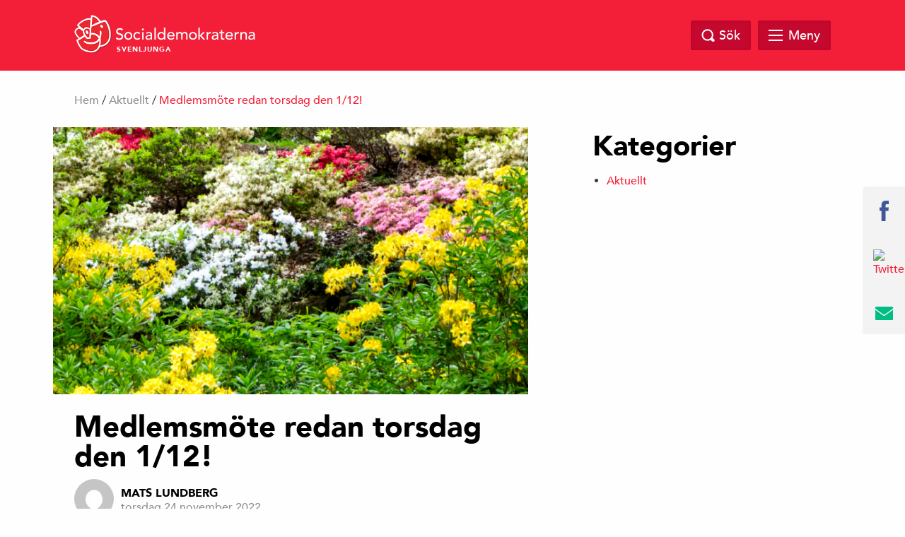

--- FILE ---
content_type: text/html; charset=UTF-8
request_url: https://www.sapsvenljunga.se/medlemsmote-redan-torsdag-den-1-12/
body_size: 9640
content:
<!doctype html>
<html class="no-js" dir="ltr" lang="sv-SE">

    <head>
        <meta charset="utf-8">
        <meta http-equiv="x-ua-compatible" content="ie=edge">
        <meta name="viewport" content="width=device-width, initial-scale=1.0, maximum-scale=1.0, minimum-scale=1.0, user-scalable=no">
        <link rel="stylesheet" href="https://usercontent.one/wp/www.sapsvenljunga.se/wp-content/themes/sap-temat/css/foundation.min.css">
        <link rel="stylesheet" href="https://usercontent.one/wp/www.sapsvenljunga.se/wp-content/themes/sap-temat/css/owl.carousel.min.css">

        <title>Medlemsmöte redan torsdag den 1/12! &#8211; Socialdemokraterna i Svenljunga</title>
<meta name='robots' content='max-image-preview:large' />
<link rel="alternate" type="application/rss+xml" title="Socialdemokraterna i Svenljunga &raquo; Webbflöde" href="https://www.sapsvenljunga.se/feed/" />
<link rel="alternate" type="application/rss+xml" title="Socialdemokraterna i Svenljunga &raquo; Kommentarsflöde" href="https://www.sapsvenljunga.se/comments/feed/" />
<link rel="alternate" type="application/rss+xml" title="Socialdemokraterna i Svenljunga &raquo; Kommentarsflöde för Medlemsmöte redan torsdag den 1/12!" href="https://www.sapsvenljunga.se/medlemsmote-redan-torsdag-den-1-12/feed/" />
<link rel="alternate" title="oEmbed (JSON)" type="application/json+oembed" href="https://www.sapsvenljunga.se/wp-json/oembed/1.0/embed?url=https%3A%2F%2Fwww.sapsvenljunga.se%2Fmedlemsmote-redan-torsdag-den-1-12%2F" />
<link rel="alternate" title="oEmbed (XML)" type="text/xml+oembed" href="https://www.sapsvenljunga.se/wp-json/oembed/1.0/embed?url=https%3A%2F%2Fwww.sapsvenljunga.se%2Fmedlemsmote-redan-torsdag-den-1-12%2F&#038;format=xml" />

		<meta property="fb:app_id" content="240779043034493" />
    <meta property="og:title" content="Medlemsmöte redan torsdag den 1/12!"/>
    <meta property="og:description" content="Framtidspartiet"/>
    <meta property="og:type" content="article"/>
    <meta property="og:url" content="https://www.sapsvenljunga.se/medlemsmote-redan-torsdag-den-1-12/"/>
    <meta property="og:site_name" content="Socialdemokraterna i Svenljunga"/>
    <meta property="og:image" content="https://usercontent.one/wp/www.sapsvenljunga.se/wp-content/uploads/2022/11/Sofieroblommor-300x126.png"/>

<style id='wp-img-auto-sizes-contain-inline-css' type='text/css'>
img:is([sizes=auto i],[sizes^="auto," i]){contain-intrinsic-size:3000px 1500px}
/*# sourceURL=wp-img-auto-sizes-contain-inline-css */
</style>
<style id='wp-emoji-styles-inline-css' type='text/css'>

	img.wp-smiley, img.emoji {
		display: inline !important;
		border: none !important;
		box-shadow: none !important;
		height: 1em !important;
		width: 1em !important;
		margin: 0 0.07em !important;
		vertical-align: -0.1em !important;
		background: none !important;
		padding: 0 !important;
	}
/*# sourceURL=wp-emoji-styles-inline-css */
</style>
<style id='wp-block-library-inline-css' type='text/css'>
:root{--wp-block-synced-color:#7a00df;--wp-block-synced-color--rgb:122,0,223;--wp-bound-block-color:var(--wp-block-synced-color);--wp-editor-canvas-background:#ddd;--wp-admin-theme-color:#007cba;--wp-admin-theme-color--rgb:0,124,186;--wp-admin-theme-color-darker-10:#006ba1;--wp-admin-theme-color-darker-10--rgb:0,107,160.5;--wp-admin-theme-color-darker-20:#005a87;--wp-admin-theme-color-darker-20--rgb:0,90,135;--wp-admin-border-width-focus:2px}@media (min-resolution:192dpi){:root{--wp-admin-border-width-focus:1.5px}}.wp-element-button{cursor:pointer}:root .has-very-light-gray-background-color{background-color:#eee}:root .has-very-dark-gray-background-color{background-color:#313131}:root .has-very-light-gray-color{color:#eee}:root .has-very-dark-gray-color{color:#313131}:root .has-vivid-green-cyan-to-vivid-cyan-blue-gradient-background{background:linear-gradient(135deg,#00d084,#0693e3)}:root .has-purple-crush-gradient-background{background:linear-gradient(135deg,#34e2e4,#4721fb 50%,#ab1dfe)}:root .has-hazy-dawn-gradient-background{background:linear-gradient(135deg,#faaca8,#dad0ec)}:root .has-subdued-olive-gradient-background{background:linear-gradient(135deg,#fafae1,#67a671)}:root .has-atomic-cream-gradient-background{background:linear-gradient(135deg,#fdd79a,#004a59)}:root .has-nightshade-gradient-background{background:linear-gradient(135deg,#330968,#31cdcf)}:root .has-midnight-gradient-background{background:linear-gradient(135deg,#020381,#2874fc)}:root{--wp--preset--font-size--normal:16px;--wp--preset--font-size--huge:42px}.has-regular-font-size{font-size:1em}.has-larger-font-size{font-size:2.625em}.has-normal-font-size{font-size:var(--wp--preset--font-size--normal)}.has-huge-font-size{font-size:var(--wp--preset--font-size--huge)}.has-text-align-center{text-align:center}.has-text-align-left{text-align:left}.has-text-align-right{text-align:right}.has-fit-text{white-space:nowrap!important}#end-resizable-editor-section{display:none}.aligncenter{clear:both}.items-justified-left{justify-content:flex-start}.items-justified-center{justify-content:center}.items-justified-right{justify-content:flex-end}.items-justified-space-between{justify-content:space-between}.screen-reader-text{border:0;clip-path:inset(50%);height:1px;margin:-1px;overflow:hidden;padding:0;position:absolute;width:1px;word-wrap:normal!important}.screen-reader-text:focus{background-color:#ddd;clip-path:none;color:#444;display:block;font-size:1em;height:auto;left:5px;line-height:normal;padding:15px 23px 14px;text-decoration:none;top:5px;width:auto;z-index:100000}html :where(.has-border-color){border-style:solid}html :where([style*=border-top-color]){border-top-style:solid}html :where([style*=border-right-color]){border-right-style:solid}html :where([style*=border-bottom-color]){border-bottom-style:solid}html :where([style*=border-left-color]){border-left-style:solid}html :where([style*=border-width]){border-style:solid}html :where([style*=border-top-width]){border-top-style:solid}html :where([style*=border-right-width]){border-right-style:solid}html :where([style*=border-bottom-width]){border-bottom-style:solid}html :where([style*=border-left-width]){border-left-style:solid}html :where(img[class*=wp-image-]){height:auto;max-width:100%}:where(figure){margin:0 0 1em}html :where(.is-position-sticky){--wp-admin--admin-bar--position-offset:var(--wp-admin--admin-bar--height,0px)}@media screen and (max-width:600px){html :where(.is-position-sticky){--wp-admin--admin-bar--position-offset:0px}}

/*# sourceURL=wp-block-library-inline-css */
</style><style id='wp-block-paragraph-inline-css' type='text/css'>
.is-small-text{font-size:.875em}.is-regular-text{font-size:1em}.is-large-text{font-size:2.25em}.is-larger-text{font-size:3em}.has-drop-cap:not(:focus):first-letter{float:left;font-size:8.4em;font-style:normal;font-weight:100;line-height:.68;margin:.05em .1em 0 0;text-transform:uppercase}body.rtl .has-drop-cap:not(:focus):first-letter{float:none;margin-left:.1em}p.has-drop-cap.has-background{overflow:hidden}:root :where(p.has-background){padding:1.25em 2.375em}:where(p.has-text-color:not(.has-link-color)) a{color:inherit}p.has-text-align-left[style*="writing-mode:vertical-lr"],p.has-text-align-right[style*="writing-mode:vertical-rl"]{rotate:180deg}
/*# sourceURL=https://www.sapsvenljunga.se/wp-includes/blocks/paragraph/style.min.css */
</style>
<style id='global-styles-inline-css' type='text/css'>
:root{--wp--preset--aspect-ratio--square: 1;--wp--preset--aspect-ratio--4-3: 4/3;--wp--preset--aspect-ratio--3-4: 3/4;--wp--preset--aspect-ratio--3-2: 3/2;--wp--preset--aspect-ratio--2-3: 2/3;--wp--preset--aspect-ratio--16-9: 16/9;--wp--preset--aspect-ratio--9-16: 9/16;--wp--preset--color--black: #000000;--wp--preset--color--cyan-bluish-gray: #abb8c3;--wp--preset--color--white: #ffffff;--wp--preset--color--pale-pink: #f78da7;--wp--preset--color--vivid-red: #cf2e2e;--wp--preset--color--luminous-vivid-orange: #ff6900;--wp--preset--color--luminous-vivid-amber: #fcb900;--wp--preset--color--light-green-cyan: #7bdcb5;--wp--preset--color--vivid-green-cyan: #00d084;--wp--preset--color--pale-cyan-blue: #8ed1fc;--wp--preset--color--vivid-cyan-blue: #0693e3;--wp--preset--color--vivid-purple: #9b51e0;--wp--preset--gradient--vivid-cyan-blue-to-vivid-purple: linear-gradient(135deg,rgb(6,147,227) 0%,rgb(155,81,224) 100%);--wp--preset--gradient--light-green-cyan-to-vivid-green-cyan: linear-gradient(135deg,rgb(122,220,180) 0%,rgb(0,208,130) 100%);--wp--preset--gradient--luminous-vivid-amber-to-luminous-vivid-orange: linear-gradient(135deg,rgb(252,185,0) 0%,rgb(255,105,0) 100%);--wp--preset--gradient--luminous-vivid-orange-to-vivid-red: linear-gradient(135deg,rgb(255,105,0) 0%,rgb(207,46,46) 100%);--wp--preset--gradient--very-light-gray-to-cyan-bluish-gray: linear-gradient(135deg,rgb(238,238,238) 0%,rgb(169,184,195) 100%);--wp--preset--gradient--cool-to-warm-spectrum: linear-gradient(135deg,rgb(74,234,220) 0%,rgb(151,120,209) 20%,rgb(207,42,186) 40%,rgb(238,44,130) 60%,rgb(251,105,98) 80%,rgb(254,248,76) 100%);--wp--preset--gradient--blush-light-purple: linear-gradient(135deg,rgb(255,206,236) 0%,rgb(152,150,240) 100%);--wp--preset--gradient--blush-bordeaux: linear-gradient(135deg,rgb(254,205,165) 0%,rgb(254,45,45) 50%,rgb(107,0,62) 100%);--wp--preset--gradient--luminous-dusk: linear-gradient(135deg,rgb(255,203,112) 0%,rgb(199,81,192) 50%,rgb(65,88,208) 100%);--wp--preset--gradient--pale-ocean: linear-gradient(135deg,rgb(255,245,203) 0%,rgb(182,227,212) 50%,rgb(51,167,181) 100%);--wp--preset--gradient--electric-grass: linear-gradient(135deg,rgb(202,248,128) 0%,rgb(113,206,126) 100%);--wp--preset--gradient--midnight: linear-gradient(135deg,rgb(2,3,129) 0%,rgb(40,116,252) 100%);--wp--preset--font-size--small: 13px;--wp--preset--font-size--medium: 20px;--wp--preset--font-size--large: 36px;--wp--preset--font-size--x-large: 42px;--wp--preset--spacing--20: 0.44rem;--wp--preset--spacing--30: 0.67rem;--wp--preset--spacing--40: 1rem;--wp--preset--spacing--50: 1.5rem;--wp--preset--spacing--60: 2.25rem;--wp--preset--spacing--70: 3.38rem;--wp--preset--spacing--80: 5.06rem;--wp--preset--shadow--natural: 6px 6px 9px rgba(0, 0, 0, 0.2);--wp--preset--shadow--deep: 12px 12px 50px rgba(0, 0, 0, 0.4);--wp--preset--shadow--sharp: 6px 6px 0px rgba(0, 0, 0, 0.2);--wp--preset--shadow--outlined: 6px 6px 0px -3px rgb(255, 255, 255), 6px 6px rgb(0, 0, 0);--wp--preset--shadow--crisp: 6px 6px 0px rgb(0, 0, 0);}:where(.is-layout-flex){gap: 0.5em;}:where(.is-layout-grid){gap: 0.5em;}body .is-layout-flex{display: flex;}.is-layout-flex{flex-wrap: wrap;align-items: center;}.is-layout-flex > :is(*, div){margin: 0;}body .is-layout-grid{display: grid;}.is-layout-grid > :is(*, div){margin: 0;}:where(.wp-block-columns.is-layout-flex){gap: 2em;}:where(.wp-block-columns.is-layout-grid){gap: 2em;}:where(.wp-block-post-template.is-layout-flex){gap: 1.25em;}:where(.wp-block-post-template.is-layout-grid){gap: 1.25em;}.has-black-color{color: var(--wp--preset--color--black) !important;}.has-cyan-bluish-gray-color{color: var(--wp--preset--color--cyan-bluish-gray) !important;}.has-white-color{color: var(--wp--preset--color--white) !important;}.has-pale-pink-color{color: var(--wp--preset--color--pale-pink) !important;}.has-vivid-red-color{color: var(--wp--preset--color--vivid-red) !important;}.has-luminous-vivid-orange-color{color: var(--wp--preset--color--luminous-vivid-orange) !important;}.has-luminous-vivid-amber-color{color: var(--wp--preset--color--luminous-vivid-amber) !important;}.has-light-green-cyan-color{color: var(--wp--preset--color--light-green-cyan) !important;}.has-vivid-green-cyan-color{color: var(--wp--preset--color--vivid-green-cyan) !important;}.has-pale-cyan-blue-color{color: var(--wp--preset--color--pale-cyan-blue) !important;}.has-vivid-cyan-blue-color{color: var(--wp--preset--color--vivid-cyan-blue) !important;}.has-vivid-purple-color{color: var(--wp--preset--color--vivid-purple) !important;}.has-black-background-color{background-color: var(--wp--preset--color--black) !important;}.has-cyan-bluish-gray-background-color{background-color: var(--wp--preset--color--cyan-bluish-gray) !important;}.has-white-background-color{background-color: var(--wp--preset--color--white) !important;}.has-pale-pink-background-color{background-color: var(--wp--preset--color--pale-pink) !important;}.has-vivid-red-background-color{background-color: var(--wp--preset--color--vivid-red) !important;}.has-luminous-vivid-orange-background-color{background-color: var(--wp--preset--color--luminous-vivid-orange) !important;}.has-luminous-vivid-amber-background-color{background-color: var(--wp--preset--color--luminous-vivid-amber) !important;}.has-light-green-cyan-background-color{background-color: var(--wp--preset--color--light-green-cyan) !important;}.has-vivid-green-cyan-background-color{background-color: var(--wp--preset--color--vivid-green-cyan) !important;}.has-pale-cyan-blue-background-color{background-color: var(--wp--preset--color--pale-cyan-blue) !important;}.has-vivid-cyan-blue-background-color{background-color: var(--wp--preset--color--vivid-cyan-blue) !important;}.has-vivid-purple-background-color{background-color: var(--wp--preset--color--vivid-purple) !important;}.has-black-border-color{border-color: var(--wp--preset--color--black) !important;}.has-cyan-bluish-gray-border-color{border-color: var(--wp--preset--color--cyan-bluish-gray) !important;}.has-white-border-color{border-color: var(--wp--preset--color--white) !important;}.has-pale-pink-border-color{border-color: var(--wp--preset--color--pale-pink) !important;}.has-vivid-red-border-color{border-color: var(--wp--preset--color--vivid-red) !important;}.has-luminous-vivid-orange-border-color{border-color: var(--wp--preset--color--luminous-vivid-orange) !important;}.has-luminous-vivid-amber-border-color{border-color: var(--wp--preset--color--luminous-vivid-amber) !important;}.has-light-green-cyan-border-color{border-color: var(--wp--preset--color--light-green-cyan) !important;}.has-vivid-green-cyan-border-color{border-color: var(--wp--preset--color--vivid-green-cyan) !important;}.has-pale-cyan-blue-border-color{border-color: var(--wp--preset--color--pale-cyan-blue) !important;}.has-vivid-cyan-blue-border-color{border-color: var(--wp--preset--color--vivid-cyan-blue) !important;}.has-vivid-purple-border-color{border-color: var(--wp--preset--color--vivid-purple) !important;}.has-vivid-cyan-blue-to-vivid-purple-gradient-background{background: var(--wp--preset--gradient--vivid-cyan-blue-to-vivid-purple) !important;}.has-light-green-cyan-to-vivid-green-cyan-gradient-background{background: var(--wp--preset--gradient--light-green-cyan-to-vivid-green-cyan) !important;}.has-luminous-vivid-amber-to-luminous-vivid-orange-gradient-background{background: var(--wp--preset--gradient--luminous-vivid-amber-to-luminous-vivid-orange) !important;}.has-luminous-vivid-orange-to-vivid-red-gradient-background{background: var(--wp--preset--gradient--luminous-vivid-orange-to-vivid-red) !important;}.has-very-light-gray-to-cyan-bluish-gray-gradient-background{background: var(--wp--preset--gradient--very-light-gray-to-cyan-bluish-gray) !important;}.has-cool-to-warm-spectrum-gradient-background{background: var(--wp--preset--gradient--cool-to-warm-spectrum) !important;}.has-blush-light-purple-gradient-background{background: var(--wp--preset--gradient--blush-light-purple) !important;}.has-blush-bordeaux-gradient-background{background: var(--wp--preset--gradient--blush-bordeaux) !important;}.has-luminous-dusk-gradient-background{background: var(--wp--preset--gradient--luminous-dusk) !important;}.has-pale-ocean-gradient-background{background: var(--wp--preset--gradient--pale-ocean) !important;}.has-electric-grass-gradient-background{background: var(--wp--preset--gradient--electric-grass) !important;}.has-midnight-gradient-background{background: var(--wp--preset--gradient--midnight) !important;}.has-small-font-size{font-size: var(--wp--preset--font-size--small) !important;}.has-medium-font-size{font-size: var(--wp--preset--font-size--medium) !important;}.has-large-font-size{font-size: var(--wp--preset--font-size--large) !important;}.has-x-large-font-size{font-size: var(--wp--preset--font-size--x-large) !important;}
/*# sourceURL=global-styles-inline-css */
</style>

<style id='classic-theme-styles-inline-css' type='text/css'>
/*! This file is auto-generated */
.wp-block-button__link{color:#fff;background-color:#32373c;border-radius:9999px;box-shadow:none;text-decoration:none;padding:calc(.667em + 2px) calc(1.333em + 2px);font-size:1.125em}.wp-block-file__button{background:#32373c;color:#fff;text-decoration:none}
/*# sourceURL=/wp-includes/css/classic-themes.min.css */
</style>
<link rel='stylesheet' id='s_theme-style-css' href='https://usercontent.one/wp/www.sapsvenljunga.se/wp-content/themes/sap-temat/style.css?ver=6.9' type='text/css' media='all' />
<link rel='stylesheet' id='tablepress-default-css' href='https://usercontent.one/wp/www.sapsvenljunga.se/wp-content/plugins/tablepress/css/build/default.css?ver=3.2.6' type='text/css' media='all' />
<link rel="https://api.w.org/" href="https://www.sapsvenljunga.se/wp-json/" /><link rel="alternate" title="JSON" type="application/json" href="https://www.sapsvenljunga.se/wp-json/wp/v2/posts/1219" /><link rel="EditURI" type="application/rsd+xml" title="RSD" href="https://www.sapsvenljunga.se/xmlrpc.php?rsd" />
<meta name="generator" content="WordPress 6.9" />
<link rel="canonical" href="https://www.sapsvenljunga.se/medlemsmote-redan-torsdag-den-1-12/" />
<link rel='shortlink' href='https://www.sapsvenljunga.se/?p=1219' />
<style>[class*=" icon-oc-"],[class^=icon-oc-]{speak:none;font-style:normal;font-weight:400;font-variant:normal;text-transform:none;line-height:1;-webkit-font-smoothing:antialiased;-moz-osx-font-smoothing:grayscale}.icon-oc-one-com-white-32px-fill:before{content:"901"}.icon-oc-one-com:before{content:"900"}#one-com-icon,.toplevel_page_onecom-wp .wp-menu-image{speak:none;display:flex;align-items:center;justify-content:center;text-transform:none;line-height:1;-webkit-font-smoothing:antialiased;-moz-osx-font-smoothing:grayscale}.onecom-wp-admin-bar-item>a,.toplevel_page_onecom-wp>.wp-menu-name{font-size:16px;font-weight:400;line-height:1}.toplevel_page_onecom-wp>.wp-menu-name img{width:69px;height:9px;}.wp-submenu-wrap.wp-submenu>.wp-submenu-head>img{width:88px;height:auto}.onecom-wp-admin-bar-item>a img{height:7px!important}.onecom-wp-admin-bar-item>a img,.toplevel_page_onecom-wp>.wp-menu-name img{opacity:.8}.onecom-wp-admin-bar-item.hover>a img,.toplevel_page_onecom-wp.wp-has-current-submenu>.wp-menu-name img,li.opensub>a.toplevel_page_onecom-wp>.wp-menu-name img{opacity:1}#one-com-icon:before,.onecom-wp-admin-bar-item>a:before,.toplevel_page_onecom-wp>.wp-menu-image:before{content:'';position:static!important;background-color:rgba(240,245,250,.4);border-radius:102px;width:18px;height:18px;padding:0!important}.onecom-wp-admin-bar-item>a:before{width:14px;height:14px}.onecom-wp-admin-bar-item.hover>a:before,.toplevel_page_onecom-wp.opensub>a>.wp-menu-image:before,.toplevel_page_onecom-wp.wp-has-current-submenu>.wp-menu-image:before{background-color:#76b82a}.onecom-wp-admin-bar-item>a{display:inline-flex!important;align-items:center;justify-content:center}#one-com-logo-wrapper{font-size:4em}#one-com-icon{vertical-align:middle}.imagify-welcome{display:none !important;}</style><link rel="pingback" href="https://www.sapsvenljunga.se/xmlrpc.php">    </head>

  <body class="wp-singular post-template-default single single-post postid-1219 single-format-standard wp-theme-sap-temat group-blog">

    <header class="site-header" id="header">
      <div class="row">
        <div class="large-12 columns">
            <a href="https://www.sapsvenljunga.se">
            <div class="logo">
            <img src="https://usercontent.one/wp/www.sapsvenljunga.se/wp-content/themes/sap-temat/img/socialdemokraterna_liggande.png" alt="Socialdemokraterna">
            <span class="sub">Svenljunga</span>
          </div>
            </a>
          <nav class="top-nav">
                      </nav>

          <div class="search-and-menu">
            <div class="site-search-wrap">
              <div class="site-search">
                <a href="#" class="search-close"></a>
                <form role="search" method="get" class="search-form" action="https://www.sapsvenljunga.se/">
				<label>
					<span class="screen-reader-text">Sök efter:</span>
					<input type="search" class="search-field" placeholder="Sök …" value="" name="s" />
				</label>
				<input type="submit" class="search-submit" value="Sök" />
			</form>              </div>

            </div>

            <a href="#" class="top-search"><span class="text">Sök</span></a>

            <div href="#" class="mega-menu">

                <div class="menu-link">
                    <div id="hamburger">
                        <span></span>
                        <span></span>
                        <span></span>
                        <span></span>
                    </div>
                    <span class="text">Meny</span>
                </div><!-- /.menu-link -->

                <div class="mega-menu-dropdown">
                    <div class="mega-menu-dropdown-wrap">
                        <nav id="mega-menu-eq" data-equalizer data-equalize-by-row="true" data-equalize-on="medium">

                            <div class="menu-megameny-container"><ul id="menu-megameny" class="mega-menu-wrap"><li data-equalizer-watch id="menu-item-96" class="menu-item menu-item-type-post_type menu-item-object-page menu-item-has-children"><a href="https://www.sapsvenljunga.se/var-politik/">Vår politik</a>
<ul class="sub-menu">
	<li id="menu-item-618" class="menu-item menu-item-type-post_type menu-item-object-page"><a href="https://www.sapsvenljunga.se/politiken-har-ordet/">Politiken har ordet</a></li>
	<li id="menu-item-159" class="menu-item menu-item-type-post_type menu-item-object-page"><a href="https://www.sapsvenljunga.se/handlingsprogram/">Handlingsprogram</a></li>
	<li id="menu-item-179" class="menu-item menu-item-type-post_type menu-item-object-page"><a href="https://www.sapsvenljunga.se/lyssna-pa-kommunfullmaktige/">Lyssna på Kommunfullmäktige</a></li>
</ul>
</li>
<li data-equalizer-watch id="menu-item-121" class="menu-item menu-item-type-post_type menu-item-object-page menu-item-has-children"><a href="https://www.sapsvenljunga.se/vara-politiker/">Våra politiker</a>
<ul class="sub-menu">
	<li id="menu-item-158" class="menu-item menu-item-type-post_type menu-item-object-page"><a href="https://www.sapsvenljunga.se/kommunalrad/">Kommunalråd</a></li>
	<li id="menu-item-147" class="menu-item menu-item-type-post_type menu-item-object-page"><a href="https://www.sapsvenljunga.se/fullmaktigeledamoter/">Fullmäktigeledamöter</a></li>
	<li id="menu-item-186" class="menu-item menu-item-type-post_type menu-item-object-page"><a href="https://www.sapsvenljunga.se/gruppledare/">Gruppledare</a></li>
	<li id="menu-item-250" class="menu-item menu-item-type-post_type menu-item-object-page"><a href="https://www.sapsvenljunga.se/uppdrag-i-namnder-och-styrelser/">Uppdrag i nämnder och styrelser</a></li>
	<li id="menu-item-463" class="menu-item menu-item-type-post_type menu-item-object-page"><a href="https://www.sapsvenljunga.se/regionpolitiker-i-vg-regionen/">Politiker i VG-regionen 2023</a></li>
</ul>
</li>
<li data-equalizer-watch id="menu-item-128" class="menu-item menu-item-type-post_type menu-item-object-page menu-item-has-children"><a href="https://www.sapsvenljunga.se/lankar/">Länkar</a>
<ul class="sub-menu">
	<li id="menu-item-178" class="menu-item menu-item-type-post_type menu-item-object-page"><a href="https://www.sapsvenljunga.se/var-politik-a-o/">Vår politik A-Ö</a></li>
	<li id="menu-item-183" class="menu-item menu-item-type-post_type menu-item-object-page"><a href="https://www.sapsvenljunga.se/svenljunga-kommun/">Svenljunga kommun</a></li>
</ul>
</li>
<li data-equalizer-watch id="menu-item-131" class="menu-item menu-item-type-post_type menu-item-object-page menu-item-has-children"><a href="https://www.sapsvenljunga.se/kontakt/">Kontakt</a>
<ul class="sub-menu">
	<li id="menu-item-171" class="menu-item menu-item-type-post_type menu-item-object-page"><a href="https://www.sapsvenljunga.se/bli-medlem/">Bli medlem</a></li>
	<li id="menu-item-192" class="menu-item menu-item-type-post_type menu-item-object-page"><a href="https://www.sapsvenljunga.se/torsten-lindh-ordforande/">Lisbeth Jacobsson – ordförande</a></li>
	<li id="menu-item-189" class="menu-item menu-item-type-post_type menu-item-object-page"><a href="https://www.sapsvenljunga.se/stefan-carlsson-kommunalrad/">Patrik Harrysson – kommunalråd</a></li>
</ul>
</li>
<li data-equalizer-watch id="menu-item-239" class="menu-item menu-item-type-post_type menu-item-object-page menu-item-has-children"><a href="https://www.sapsvenljunga.se/medlem/">Medlem</a>
<ul class="sub-menu">
	<li id="menu-item-495" class="menu-item menu-item-type-post_type menu-item-object-page"><a href="https://www.sapsvenljunga.se/nyhetsbrev/">NYHETSBREV</a></li>
	<li id="menu-item-170" class="menu-item menu-item-type-post_type menu-item-object-page"><a href="https://www.sapsvenljunga.se/studier/">Medlemsutbildning</a></li>
	<li id="menu-item-169" class="menu-item menu-item-type-post_type menu-item-object-page"><a href="https://www.sapsvenljunga.se/styrelse/">Styrelse</a></li>
	<li id="menu-item-140" class="menu-item menu-item-type-post_type menu-item-object-page"><a href="https://www.sapsvenljunga.se/ordforande/">Ordförande</a></li>
	<li id="menu-item-489" class="menu-item menu-item-type-post_type menu-item-object-page"><a href="https://www.sapsvenljunga.se/kalender/">KALENDER</a></li>
	<li id="menu-item-182" class="menu-item menu-item-type-post_type menu-item-object-page"><a href="https://www.sapsvenljunga.se/pingpong/">Logga in på PingPong</a></li>
	<li id="menu-item-1088" class="menu-item menu-item-type-post_type menu-item-object-page"><a href="https://www.sapsvenljunga.se/du-som-ar-kandidat-till-kommunfullmaktige/">KF-Kandidat 2022</a></li>
	<li id="menu-item-1135" class="menu-item menu-item-type-post_type menu-item-object-page"><a href="https://www.sapsvenljunga.se/viktiga-datum/">Viktiga datum</a></li>
</ul>
</li>
</ul></div>
                            <div class="clearfix"></div>

                        </nav>
                    </div><!-- /.mega-menu-dropdown-wrap -->
                </div><!-- /.mega-menu-dropdown -->
            </div><!-- /.mega-menu -->

        </div>
    </div>
</div>
</header>

<div id="page-top"></div>

  <div class="breadcrumb">
    <div class="row">
      <div class="columns medium-12 medium-offset-0 large-12 large-offset-0">
        <div id="crumbs"><a href="https://www.sapsvenljunga.se">Hem</a> / <a href="https://www.sapsvenljunga.se/category/aktuellt/">Aktuellt</a> / <span class="current">Medlemsmöte redan torsdag den 1/12!</span></div>
        
      </div>
    </div>
  </div>
<section id="content">
	<div class="row">
		<div class="columns medium-10 medium-offset-1 large-7 large-offset-0">
			<main>

		
<div class="post">

		<a href="https://www.sapsvenljunga.se/medlemsmote-redan-torsdag-den-1-12/" title="Medlemsmöte redan torsdag den 1/12!">
	<div class="post-image">
		<img width="732" height="412" src="https://usercontent.one/wp/www.sapsvenljunga.se/wp-content/uploads/2022/11/Sofieroblommor-732x412.png" class="attachment-post-thumbnail size-post-thumbnail wp-post-image" alt="" decoding="async" fetchpriority="high" />	</div>
	</a>
	

	<h1 class="title">Medlemsmöte redan torsdag den 1/12!</h1>
	<div class="post-meta">
		<div class="author-image">
			<img alt='' src='https://secure.gravatar.com/avatar/aeffd9a81180dec67ac4355e74eed0d9e118078f013215ec6b9f2c9fcf4a4a2d?s=56&#038;d=mm&#038;r=g' srcset='https://secure.gravatar.com/avatar/aeffd9a81180dec67ac4355e74eed0d9e118078f013215ec6b9f2c9fcf4a4a2d?s=112&#038;d=mm&#038;r=g 2x' class='avatar avatar-56 photo' height='56' width='56' decoding='async'/>		</div>
		<div class="author-date">
			<span class="author-name">
			<a href="https://www.sapsvenljunga.se/author/mats/">Mats Lundberg</a>
			</span>
			<span class="post-timestamp">torsdag 24 november 2022</span>
		</div>
		<div class="clearfix"> </div>
	</div>

	
<p>Vi har av olika anledningar blivit tvingade att tidigarelägga  medlemsmötet där vi ska fastställa nomineringarna till nämnder och andra funktioner inför nya mandatperioden. </p>



<p>Det nya datumet är torsdagen den 1/12. Klockan 18.00 i Svenljungasalen, Svenljunga Kommunhus.</p>



<p><strong>Välkommen!</strong></p>

	<div class="clearfix"> </div>
	<div class="post-footer">
		<p>Senast uppdaterad: torsdag 24 november 2022</p>
		<div class="tags">
			<div class="tag-wrap">
							</div>
		</div>
		<div class="share-wrap">
						<a href="https://www.facebook.com/sharer/sharer.php?u=https%3A%2F%2Fwww.sapsvenljunga.se%2Fmedlemsmote-redan-torsdag-den-1-12%2F" target="_blank" class="js-share-facebook-link"><img src="https://usercontent.one/wp/www.sapsvenljunga.se/wp-content/themes/sap-temat/img/facebook.svg" width="10" alt="Facebook"></a>
			<a href="https://twitter.com/intent/tweet?text=Medlemsm%C3%B6te+redan+torsdag+den+1%2F12%21&url=https%3A%2F%2Fwww.sapsvenljunga.se%2Fmedlemsmote-redan-torsdag-den-1-12%2F" target="_blank" class="js-share-twitter-link"><img src="https://usercontent.one/wp/www.sapsvenljunga.se/wp-content/themes/sap-temat/img/twitter.svg" width="27" alt="Twitter"></a>
			<a href="mailto:?subject=Hej! Jag vill tipsa dig om följande länk: https%3A%2F%2Fwww.sapsvenljunga.se%2Fmedlemsmote-redan-torsdag-den-1-12%2F&amp;body=Hej! Jag vill tipsa dig om följande länk: https%3A%2F%2Fwww.sapsvenljunga.se%2Fmedlemsmote-redan-torsdag-den-1-12%2F"><img src="https://usercontent.one/wp/www.sapsvenljunga.se/wp-content/themes/sap-temat/img/email.svg" width="25" alt="email"></a>
		</div>
		<div class="clearfix"></div>
	</div>

</div>

	</main>
</div>


<div class="columns medium-6 medium-offset-3 large-4 large-offset-1">
  <aside>
    
    <!-- <div class="widget sidebar-link-style-1" style="background-image: url('https://usercontent.one/wp/www.sapsvenljunga.se/wp-content/themes/sap-temat/img/widget.jpg');">
      <div class="text-wrap">
        <h4 class="title">Bli Medlem</h4>
        <a href="#" class="button full">Gå med i Socialdemokraterna</a>
      </div>
    </div> -->


    

    <div class="newsletter">
      <h4 class="title">LÄS VÅRT NYHETSBREV</h4>
      <form class="" action="" method="post">
        <input type="email" name="" value="" placeholder="Din e-postadress">
        <input type="submit" name="" value="Prenumerera" class="button full">
      </form>
    </div>



		<section id="categories-2" class="widget widget_categories"><h2 class="widget-title">Kategorier</h2>
			<ul>
					<li class="cat-item cat-item-2"><a href="https://www.sapsvenljunga.se/category/aktuellt/">Aktuellt</a>
</li>
			</ul>

			</section>
    <div class="facebook-page">
      <div class="facebook-embed-wrap">
        <iframe src="https://www.facebook.com/plugins/page.php?href=https%3A%2F%2Fwww.facebook.com%2Fsap.svenljunga&tabs=timeline&width=340&height=500&small_header=false&adapt_container_width=true&hide_cover=false&show_facepile=true&appId=240779043034493" width="340" height="500" style="border:none;overflow:hidden" scrolling="no" frameborder="0" allowTransparency="true"></iframe>
      </div>
      <div class="facebook-mobile-link">
        <a href="http://facebook.com/sap.svenljunga" class="button fb-mb-link" target="_blank">Följ oss på Facebok</a>
      </div>
    </div>

  </aside>
</div>
	</div>
</section>



<section id="instagram">

	<div class="account-info">
		<div class="account-info-wrap">
			<div class="insta-logo">
				<img src="https://usercontent.one/wp/www.sapsvenljunga.se/wp-content/themes/sap-temat/img/logo-insta.jpg" alt="">
			</div>
			<div class="insta-info">
				<div class="insta-title">På instagram</div>
				<div class="insta-username">@username</div>
			</div>
		</div>
	</div>

	<div class="insta-carousel owl-carousel owl-theme" id="instafeed">
 </div>
</section>

	<div class="share-sticky">
		
		<a href="https://www.facebook.com/sharer/sharer.php?u=https%3A%2F%2Fwww.sapsvenljunga.se%2Fmedlemsmote-redan-torsdag-den-1-12%2F" target="_blank" class="js-share-facebook-link"><img src="https://usercontent.one/wp/www.sapsvenljunga.se/wp-content/themes/sap-temat/img/facebook.svg" width="13" alt="facebook"></a>
		<a href="https://twitter.com/intent/tweet?text=Socialdemokraterna+i+Svenljunga&url=https%3A%2F%2Fwww.sapsvenljunga.se%2Fmedlemsmote-redan-torsdag-den-1-12%2F" target="_blank" class="js-share-twitter-link"><img src="https://usercontent.one/wp/www.sapsvenljunga.se/wp-content/themes/sap-temat/img/twitter.svg" alt="Twitter" width="30"></a>
		<a href="mailto:?subject=Hej! Jag vill tipsa dig om följande länk: https%3A%2F%2Fwww.sapsvenljunga.se%2Fmedlemsmote-redan-torsdag-den-1-12%2F&amp;body=Hej! Jag vill tipsa dig om följande länk: https%3A%2F%2Fwww.sapsvenljunga.se%2Fmedlemsmote-redan-torsdag-den-1-12%2F"><img src="https://usercontent.one/wp/www.sapsvenljunga.se/wp-content/themes/sap-temat/img/email.svg" alt="Email" width="25"></a>
	</div>

	<footer class="site-footer">
		<div class="row">
			<div class="columns medium-2">
				<a href="https://www.sapsvenljunga.se">
				<div class="logo">
					<img src="https://usercontent.one/wp/www.sapsvenljunga.se/wp-content/themes/sap-temat/img/socialdemokraterna_staende_logotyp.png" alt="Socialdemokraterna">
					<span class="sub">Svenljunga</span>
				</div>
				</a>
			</div>

			<div class="columns medium-4 medium-offset-1">
				<div class="contact-us">
					<h4></h4>
					<p>
											</p>
				</div>
			</div>

			<div class="columns medium-4 medium-offset-1">

				<div class="newsletter">
					<h4 class="title">LÄS VÅRT NYHETSBREV</h4>
					<form class="" action="" method="post">
						<input type="email" name="" value="" placeholder="Din e-postadress">
						<input type="submit" name="" value="Prenumerera" class="button full">
					</form>
				</div>

			</div>

		</div>

		<a href="#page-top" class="to-top">
		<div class="footer-bar">
			<div class="columns medium-12">
				<p>Till Toppen</p>
			</div>
		</div>
		</a>

	</footer>

	<script type="text/javascript">
		var instaUserID = "";
		var instaAccessToken = "";
	</script>

	<script src="https://usercontent.one/wp/www.sapsvenljunga.se/wp-content/themes/sap-temat/js/vendor/jquery.js"></script>
	<script src="https://usercontent.one/wp/www.sapsvenljunga.se/wp-content/themes/sap-temat/js/vendor/what-input.js"></script>
	<script src="https://usercontent.one/wp/www.sapsvenljunga.se/wp-content/themes/sap-temat/js/vendor/foundation.min.js"></script>
	<script src="https://usercontent.one/wp/www.sapsvenljunga.se/wp-content/themes/sap-temat/js/vendor/instafeed.min.js"></script>
	<script src="https://usercontent.one/wp/www.sapsvenljunga.se/wp-content/themes/sap-temat/js/vendor/owl.carousel.min.js"></script>
	<script src="https://usercontent.one/wp/www.sapsvenljunga.se/wp-content/themes/sap-temat/js/app.js"></script>

	<script type="speculationrules">
{"prefetch":[{"source":"document","where":{"and":[{"href_matches":"/*"},{"not":{"href_matches":["/wp-*.php","/wp-admin/*","/wp-content/uploads/*","/wp-content/*","/wp-content/plugins/*","/wp-content/themes/sap-temat/*","/*\\?(.+)"]}},{"not":{"selector_matches":"a[rel~=\"nofollow\"]"}},{"not":{"selector_matches":".no-prefetch, .no-prefetch a"}}]},"eagerness":"conservative"}]}
</script>

<script type="text/javascript" src="https://usercontent.one/wp/www.sapsvenljunga.se/wp-content/themes/sap-temat/js/navigation.js?ver=20151215" id="s_theme-navigation-js"></script>
<script type="text/javascript" src="https://usercontent.one/wp/www.sapsvenljunga.se/wp-content/themes/sap-temat/js/skip-link-focus-fix.js?ver=20151215" id="s_theme-skip-link-focus-fix-js"></script>
<script type="text/javascript" src="https://www.sapsvenljunga.se/wp-includes/js/comment-reply.min.js?ver=6.9" id="comment-reply-js" async="async" data-wp-strategy="async" fetchpriority="low"></script>
<script id="wp-emoji-settings" type="application/json">
{"baseUrl":"https://s.w.org/images/core/emoji/17.0.2/72x72/","ext":".png","svgUrl":"https://s.w.org/images/core/emoji/17.0.2/svg/","svgExt":".svg","source":{"concatemoji":"https://www.sapsvenljunga.se/wp-includes/js/wp-emoji-release.min.js?ver=6.9"}}
</script>
<script type="module">
/* <![CDATA[ */
/*! This file is auto-generated */
const a=JSON.parse(document.getElementById("wp-emoji-settings").textContent),o=(window._wpemojiSettings=a,"wpEmojiSettingsSupports"),s=["flag","emoji"];function i(e){try{var t={supportTests:e,timestamp:(new Date).valueOf()};sessionStorage.setItem(o,JSON.stringify(t))}catch(e){}}function c(e,t,n){e.clearRect(0,0,e.canvas.width,e.canvas.height),e.fillText(t,0,0);t=new Uint32Array(e.getImageData(0,0,e.canvas.width,e.canvas.height).data);e.clearRect(0,0,e.canvas.width,e.canvas.height),e.fillText(n,0,0);const a=new Uint32Array(e.getImageData(0,0,e.canvas.width,e.canvas.height).data);return t.every((e,t)=>e===a[t])}function p(e,t){e.clearRect(0,0,e.canvas.width,e.canvas.height),e.fillText(t,0,0);var n=e.getImageData(16,16,1,1);for(let e=0;e<n.data.length;e++)if(0!==n.data[e])return!1;return!0}function u(e,t,n,a){switch(t){case"flag":return n(e,"\ud83c\udff3\ufe0f\u200d\u26a7\ufe0f","\ud83c\udff3\ufe0f\u200b\u26a7\ufe0f")?!1:!n(e,"\ud83c\udde8\ud83c\uddf6","\ud83c\udde8\u200b\ud83c\uddf6")&&!n(e,"\ud83c\udff4\udb40\udc67\udb40\udc62\udb40\udc65\udb40\udc6e\udb40\udc67\udb40\udc7f","\ud83c\udff4\u200b\udb40\udc67\u200b\udb40\udc62\u200b\udb40\udc65\u200b\udb40\udc6e\u200b\udb40\udc67\u200b\udb40\udc7f");case"emoji":return!a(e,"\ud83e\u1fac8")}return!1}function f(e,t,n,a){let r;const o=(r="undefined"!=typeof WorkerGlobalScope&&self instanceof WorkerGlobalScope?new OffscreenCanvas(300,150):document.createElement("canvas")).getContext("2d",{willReadFrequently:!0}),s=(o.textBaseline="top",o.font="600 32px Arial",{});return e.forEach(e=>{s[e]=t(o,e,n,a)}),s}function r(e){var t=document.createElement("script");t.src=e,t.defer=!0,document.head.appendChild(t)}a.supports={everything:!0,everythingExceptFlag:!0},new Promise(t=>{let n=function(){try{var e=JSON.parse(sessionStorage.getItem(o));if("object"==typeof e&&"number"==typeof e.timestamp&&(new Date).valueOf()<e.timestamp+604800&&"object"==typeof e.supportTests)return e.supportTests}catch(e){}return null}();if(!n){if("undefined"!=typeof Worker&&"undefined"!=typeof OffscreenCanvas&&"undefined"!=typeof URL&&URL.createObjectURL&&"undefined"!=typeof Blob)try{var e="postMessage("+f.toString()+"("+[JSON.stringify(s),u.toString(),c.toString(),p.toString()].join(",")+"));",a=new Blob([e],{type:"text/javascript"});const r=new Worker(URL.createObjectURL(a),{name:"wpTestEmojiSupports"});return void(r.onmessage=e=>{i(n=e.data),r.terminate(),t(n)})}catch(e){}i(n=f(s,u,c,p))}t(n)}).then(e=>{for(const n in e)a.supports[n]=e[n],a.supports.everything=a.supports.everything&&a.supports[n],"flag"!==n&&(a.supports.everythingExceptFlag=a.supports.everythingExceptFlag&&a.supports[n]);var t;a.supports.everythingExceptFlag=a.supports.everythingExceptFlag&&!a.supports.flag,a.supports.everything||((t=a.source||{}).concatemoji?r(t.concatemoji):t.wpemoji&&t.twemoji&&(r(t.twemoji),r(t.wpemoji)))});
//# sourceURL=https://www.sapsvenljunga.se/wp-includes/js/wp-emoji-loader.min.js
/* ]]> */
</script>
<script id="ocvars">var ocSiteMeta = {plugins: {"a3e4aa5d9179da09d8af9b6802f861a8": 1,"2c9812363c3c947e61f043af3c9852d0": 1,"b904efd4c2b650207df23db3e5b40c86": 1,"a3fe9dc9824eccbd72b7e5263258ab2c": 1}}</script>
	<!-- Tema av Great Beyond AB - info at greatbeyond.se -->
	<!-- SAP-THEME VERSION 1.1.0 -->
</body>
</html>


--- FILE ---
content_type: image/svg+xml
request_url: https://usercontent.one/wp/www.sapsvenljunga.se/wp-content/themes/sap-temat/img/email.svg
body_size: 842
content:
<svg xmlns="http://www.w3.org/2000/svg" xmlns:xlink="http://www.w3.org/1999/xlink" viewBox="0 0 57.8 43.4"><defs><path id="a" d="M31.3 28.8c-1.3.9-3.5.9-4.8 0L0 10.1v30.1c0 1.7 1.5 3.1 3.4 3.1h51c1.9 0 3.4-1.4 3.4-3.1V10.1L31.3 28.8z"/></defs><clipPath id="b"><use xlink:href="#a" overflow="visible"/></clipPath><g clip-path="url(#b)"><defs><path id="c" d="M-834-1223.9h3524v8948H-834z"/></defs><clipPath id="d"><use xlink:href="#c" overflow="visible"/></clipPath><path clip-path="url(#d)" fill="#00BD83" d="M-10 .1h77.8v53.2H-10z"/></g><g><defs><path id="e" d="M3.4 0C1.5 0 0 1.4 0 3.1v3.1l26.5 18.7c1.3.9 3.5.9 4.8 0L57.8 6.2V3.1c0-1.7-1.5-3.1-3.4-3.1h-51z"/></defs><clipPath id="f"><use xlink:href="#e" overflow="visible"/></clipPath><g clip-path="url(#f)"><defs><path id="g" d="M-834-1224h3524v8948H-834z"/></defs><clipPath id="h"><use xlink:href="#g" overflow="visible"/></clipPath><path clip-path="url(#h)" fill="#00BD83" d="M-10-10h77.8v45.5H-10z"/></g></g></svg>